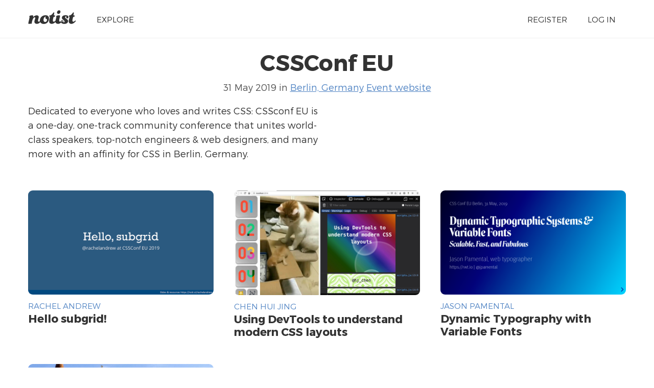

--- FILE ---
content_type: text/html; charset=UTF-8
request_url: https://noti.st/events/nPitqO/cssconf-eu
body_size: 1958
content:
<!doctype html>
<html lang="en">
<head>
    <meta charset="utf-8">
    <link rel="dns-prefetch" href="https://on.notist.cloud">
    <title>    CSSConf EU on Notist
</title>
    <meta name="viewport" content="width=device-width, initial-scale=1, shrink-to-fit=no">
    <link rel="preload" as="font" crossorigin="crossorigin" type="font/woff2" href="https://on.notist.cloud/fonts/TruenoLt.woff2">
    <link rel="preload" as="font" crossorigin="crossorigin" type="font/woff2" href="https://on.notist.cloud/fonts/TruenoBd.woff2">
        <link rel="stylesheet" href="/assets/css/styles-056.css">
    <script src="/assets/js/focus-visible.js" async></script>
    <link rel="shortcut icon" href="https://on.notist.cloud/assets/favicon.ico" type="image/x-icon">
            <link rel="alternate" href="https://noti.st/events/nPitqO/cssconf-eu" hreflang="x-default" />
        <link rel="alternate" href="https://noti.st/events/nPitqO/cssconf-eu" hreflang="en" />
            <link rel="canonical" href="https://noti.st/events/nPitqO">
                <meta name="description" content="Dedicated to everyone who loves and writes CSS: CSSconf EU is a one-day, one-track community conference that unites world-class speakers, top-notch engineers &amp; web designers, and many more with an affinity for CSS in Berlin, Germany.
">
        <meta property="og:url"
          content="https://noti.st/events/nPitqO">
    <meta property="og:type" content="article">
    <meta property="og:title" name="twitter:title" content="CSSConf EU">
            <meta property="og:description" name="twitter:description" content="Dedicated to everyone who loves and writes CSS: CSSconf EU is a one-day, one-track community conference that unites world-class speakers, top-notch engineers &amp; web designers, and many more with an affinity for CSS in Berlin, Germany.
">
                <meta property="og:image" name="twitter:image" content="https://on.notist.cloud/social/events/nPitqO-b69624f51ecf3478.jpg">
        <meta name="twitter:card" content="summary_large_image">
    
    <meta name="twitter:site" content="@benotist">
            <meta name="twitter:creator" content="@rachelandrew">        <meta name="twitter:creator" content="@hj_chen">        <meta name="twitter:creator" content="@jpamental">        <meta name="twitter:creator" content="@regocas">
        <link rel="alternate" type="application/vnd.api+json" href="/events/nPitqO.json">
</head>
<body>
    <div class="full-width bg-white">
    <div class="content-width site-banner ">
        <div class="site-logo">
            <a href="/"><img src="https://on.notist.cloud/assets/svg/notist.svg" alt="Notist"></a>
        </div>
        <nav>
            <ul class="main-nav"><li><a href="/explore">Explore</a></li><li class="push-right"><a href="/register">Register</a></li><li ><a
                                    href="/login">Log&nbsp;in</a></li></ul>
        </nav>
    </div>
</div>

        <div class="full-width bg-white">
        <div class="content-width presentation-header">
            <h1>CSSConf EU</h1>
            <p class="subhead">
                                    31 May 2019
                                in <a href="/places/berlin-germany">Berlin, Germany</a>
                
                
                                    <a href="https://2019.cssconf.eu/" target="_blank" rel="noopener">Event website</a>

                            </p>
                            <div class="event-desc">
                    <p>Dedicated to everyone who loves and writes CSS: CSSconf EU is a one-day, one-track community conference that unites world-class speakers, top-notch engineers &amp; web designers, and many more with an affinity for CSS in Berlin, Germany.</p>

                </div>
            

                                        

        </div>

        <div class="content-width">
            
                <ul class="presentation-listing">
                                            <li>
                            <a href="/rachelandrew/i6gUcF/hello-subgrid">
                                                                    <img src="https://on.notist.cloud/slides/deck2997/large-0.png" alt="Hello subgrid!">
                                                            </a>
                            <div class="header-multi">
                                <h4>
                                    <a href="/rachelandrew">
                                        Rachel Andrew
                                    </a>
                                </h4>
                                <h3><a href="/rachelandrew/i6gUcF/hello-subgrid">Hello subgrid!</a>
                                </h3>
                            </div>
                        </li>
                                            <li>
                            <a href="/huijing/bR0FYb/using-devtools-to-understand-modern-css-layouts">
                                                                    <img src="https://on.notist.cloud/slides/deck3000/large-09b21b91f24261b5.jpg" alt="Using DevTools to understand modern CSS layouts">
                                                            </a>
                            <div class="header-multi">
                                <h4>
                                    <a href="/huijing">
                                        Chen Hui Jing
                                    </a>
                                </h4>
                                <h3><a href="/huijing/bR0FYb/using-devtools-to-understand-modern-css-layouts">Using DevTools to understand modern CSS layouts</a>
                                </h3>
                            </div>
                        </li>
                                            <li>
                            <a href="/jpamental/2gsS6v/dynamic-typography-with-variable-fonts">
                                                                    <img src="https://on.notist.cloud/slides/ext/large-7700bbb1bc05aca1.png" alt="Dynamic Typography with Variable Fonts">
                                                            </a>
                            <div class="header-multi">
                                <h4>
                                    <a href="/jpamental">
                                        Jason Pamental
                                    </a>
                                </h4>
                                <h3><a href="/jpamental/2gsS6v/dynamic-typography-with-variable-fonts">Dynamic Typography with Variable Fonts</a>
                                </h3>
                            </div>
                        </li>
                                            <li>
                            <a href="/rego/te2rk8/improving-website-performance-with-css-containment">
                                                                    <img src="https://on.notist.cloud/slides/deck2998/large-0.jpg" alt="Improving Website Performance with CSS Containment">
                                                            </a>
                            <div class="header-multi">
                                <h4>
                                    <a href="/rego">
                                        Manuel Rego Casasnovas
                                    </a>
                                </h4>
                                <h3><a href="/rego/te2rk8/improving-website-performance-with-css-containment">Improving Website Performance with CSS Containment</a>
                                </h3>
                            </div>
                        </li>
                                    </ul>
                    </div>
            </div>

    	<footer class="main-footer full-width">
	    <div class="content-width r-grid-4">
	        <div class="logo-strap">
	            <a href="/"><img src="https://on.notist.cloud/assets/svg/notist.svg" alt="Notist"></a>
	        </div>
			<ul>
				<li><h3>Important stuff</h3></li>
				<li><a href="/support">Help &amp; support</a></li>
				<li><a href="/legal/terms">Terms of use</a></li>
				<li><a href="/legal/privacy">Privacy policy</a></li>
			</ul>
	       	<ul>
	            <li><h3>And more</h3></li>
	            <li><a href="/pro">Pro accounts</a></li>
	            <li><a href="/teams">Notist for teams</a></li>
                <li><a href="/about/credits">Credits</a></li>
	        </ul>
	        <ul>
	            <li><h3>Elsewhere</h3></li>
	            <li><a href="https://be.noti.st/">Blog</a></li>
                <li><a href="https://twitter.com/benotist">Twitter</a></li>
                <li><a href="https://be.noti.st/newsletter">Newsletter</a></li>
	        </ul>
	    </div>
	</footer>
<script async src="https://www.googletagmanager.com/gtag/js?id=G-9S6ZQ67DTG"></script>
<script>
  window.dataLayer = window.dataLayer || [];
  function gtag(){dataLayer.push(arguments);}
  gtag('js', new Date());
    gtag('config', 'G-9S6ZQ67DTG');
  </script>




</body>
</html>

--- FILE ---
content_type: text/css
request_url: https://noti.st/assets/css/styles-056.css
body_size: 10761
content:
@charset "UTF-8";
@font-face {
  font-family: 'Trueno';
  src: url("https://on.notist.cloud/fonts/TruenoLtIt.eot");
  src: url("https://on.notist.cloud/fonts/TruenoLtIt.eot?#iefix") format("embedded-opentype"), url("https://on.notist.cloud/fonts/TruenoLtIt.woff2") format("woff2"), url("https://on.notist.cloud/fonts/TruenoLtIt.woff") format("woff"), url("https://on.notist.cloud/fonts/TruenoLtIt.ttf") format("truetype");
  font-weight: 300;
  font-style: italic; }

@font-face {
  font-family: 'Trueno';
  src: url("https://on.notist.cloud/fonts/TruenoBd.eot");
  src: url("https://on.notist.cloud/fonts/TruenoBd.eot?#iefix") format("embedded-opentype"), url("https://on.notist.cloud/fonts/TruenoBd.woff2") format("woff2"), url("https://on.notist.cloud/fonts/TruenoBd.woff") format("woff"), url("https://on.notist.cloud/fonts/TruenoBd.ttf") format("truetype");
  font-weight: bold;
  font-style: normal; }

@font-face {
  font-family: 'Trueno';
  src: url("https://on.notist.cloud/fonts/TruenoLt.eot");
  src: url("https://on.notist.cloud/fonts/TruenoLt.eot?#iefix") format("embedded-opentype"), url("https://on.notist.cloud/fonts/TruenoLt.woff2") format("woff2"), url("https://on.notist.cloud/fonts/TruenoLt.woff") format("woff"), url("https://on.notist.cloud/fonts/TruenoLt.ttf") format("truetype");
  font-weight: 300;
  font-style: normal; }

/*
    Original colour was rgb(129,129,129)
    Dropped to gb(83,83,83) to provide better contrast for improved accessibility
*/
/* layout sizing, these relate to desktop width, and are for flexible no media queries layouts in multicol, flex and grid layout. */
/* font scale and mappy breakpoints */
.action-icons {
  list-style: none;
  margin: 0;
  padding: 0;
  display: -webkit-box;
  display: -ms-flexbox;
  display: flex;
  border-radius: 2em;
  background-color: #fafafa;
  padding: 0 7px;
  position: relative; }

.action-icons .action {
  padding: 4px 7px 3px 7px;
  color: #535353;
  display: block;
  line-height: 1;
  text-decoration: none;
  display: -webkit-box;
  display: -ms-flexbox;
  display: flex;
  -webkit-box-align: center;
      -ms-flex-align: center;
          align-items: center; }

.action-icons .action:hover {
  color: #333333; }

.action-icons [role="tooltip"] {
  font-size: 0.71429rem;
  padding: 2px 7px 3px 7px;
  position: absolute;
  right: 0;
  top: 100%;
  z-index: 1001; }

@media all and (min-width: 53.125em) {
  .action-icons [role="tooltip"] {
    right: 100%;
    top: 0; } }

.action-icons .action:focus + [role="tooltip"],
.action-icons .action:hover + [role="tooltip"] {
  display: inline-block; }

.button {
  border: none;
  font-size: 0.8rem;
  border-radius: 2em;
  padding: 7px 1em;
  background-color: #5285c4;
  color: white;
  cursor: pointer;
  font-size: 1rem;
  line-height: 1.6; }

.button.quiet {
  color: #535353;
  background-color: #eeeeee; }

.bg-ltgrey .button.quiet {
  color: white;
  background-color: #535353; }

.button:hover,
.button:active,
.bg-ltgrey .button.quiet:hover,
.bg-ltgrey .button.quiet:active {
  color: white;
  background-color: #233b5d; }

.bg-secondary .button:hover,
.bg-secondary .button:active {
  color: #233b5d;
  background-color: white; }

.buttons {
  text-align: center;
  padding: 2rem 0; }

a.button {
  text-decoration: none;
  font-size: 0.8rem;
  padding: 7px 2em;
  border: 0; }

a.button svg {
  margin-right: 0.2rem;
  vertical-align: sub; }

.button.danger {
  background-color: #c84043; }

.button.compact {
  padding: 3px 1em;
  color: #535353;
  background-color: #eeeeee;
  white-space: nowrap; }

.button.compact:hover {
  color: white;
  background-color: #535353; }

.edit-control {
  border: none;
  background-color: #fafafa;
  border-left: 5px solid #5285c4;
  color: #233b5d;
  cursor: pointer;
  font-size: 0.71429rem;
  text-decoration: none;
  padding: 7px 2em 7px 1em; }

.edit-control:hover, .edit-control:active {
  background-color: #eeeeee; }

.edit-controls {
  text-align: center;
  padding: 0 0 10px 0;
  display: -webkit-box;
  display: -ms-flexbox;
  display: flex;
  -webkit-box-pack: end;
      -ms-flex-pack: end;
          justify-content: flex-end; }

.edit-control svg {
  margin-right: 0.2rem;
  margin-bottom: 0.2rem;
  vertical-align: middle; }

.more-action {
  display: -webkit-box;
  display: -ms-flexbox;
  display: flex;
  -webkit-box-align: middle;
      -ms-flex-align: middle;
          align-items: middle;
  -webkit-box-pack: center;
      -ms-flex-pack: center;
          justify-content: center;
  margin: 10px 0 20px 0; }

.sticky-save-bar {
  position: -webkit-sticky;
  position: sticky;
  bottom: 0;
  padding: 20px;
  background-color: rgba(255, 255, 255, 0.9);
  border-top: 1px solid #fafafa; }

.form-info {
  background-color: rgba(163, 187, 220, 0.5);
  color: #5285c4;
  font-weight: bold;
  font-size: 0.85714rem;
  padding: 10px;
  margin: 0 0 20px 0; }

.form-info p {
  margin: 0;
  padding: 0; }

.form-success {
  background-color: #e2f3e3;
  color: #409643;
  font-weight: bold;
  font-size: 0.85714rem;
  padding: 10px;
  margin: 0 0 20px 0;
  text-align: center; }

.form-success p {
  margin: 0;
  padding: 0; }

.form-error {
  background-color: #f6dedf;
  color: #c84043;
  font-weight: bold;
  font-size: 0.85714rem;
  padding: 10px;
  margin: 0 0 20px 0;
  text-align: center; }

.form-error p {
  margin: 0;
  padding: 0; }

.form-dark {
  background-color: #233b5d;
  padding: 1rem;
  border-radius: 3px;
  margin: 0 auto;
  max-width: 550px; }

.input-filter {
  display: -webkit-box;
  display: -ms-flexbox;
  display: flex;
  -webkit-box-align: center;
      -ms-flex-align: center;
          align-items: center; }

.input-filter .button {
  padding-top: 3px;
  padding-bottom: 3px;
  padding-left: 0.8em; }

.form-inline-filter {
  margin: 0 auto; }

.form-inline .input-trio .button {
  border-top-left-radius: 0;
  border-bottom-left-radius: 0;
  border-left: 0;
  font-size: 0.94rem; }

.form-inline .input-trio label {
  width: auto; }

.form-inline .input-trio input[type="text"],
.form-inline .input-trio input[type="url"],
.form-inline .input-trio input[type="email"] {
  border-right: 0;
  border-top-right-radius: 0;
  border-bottom-right-radius: 0; }

.form-stacked {
  max-width: 550px; }

.form-stacked.form-stacked-wide {
  max-width: 750px; }

.form-stacked.centred {
  margin: 0 auto; }

fieldset {
  border: 0;
  margin: 0;
  padding: 0; }

input[type="text"],
input[type="email"],
input[type="url"],
input[type="number"],
textarea,
select {
  background-color: white;
  color: #333333;
  border-radius: 3px;
  font-size: 0.8rem;
  border: 1px solid #e2e2e2;
  padding: 7px;
  margin: 0;
  line-height: normal;
  -webkit-box-shadow: 0px 1px 1px rgba(0, 0, 0, 0.05) inset;
          box-shadow: 0px 1px 1px rgba(0, 0, 0, 0.05) inset;
  width: 100%; }

.flatpickr-calendar input {
  -webkit-box-shadow: none;
          box-shadow: none; }

[role="tooltip"] {
  display: none;
  font-size: 0.71429rem;
  color: #535353;
  right: 44px;
  font-style: italic; }

input:focus + [role="tooltip"] {
  display: -webkit-box;
  display: -ms-flexbox;
  display: flex;
  position: absolute;
  top: 100%; }

label {
  font-weight: 500;
  padding: 0 0 .4rem 0;
  margin-left: 4px;
  font-size: 0.8rem;
  display: -webkit-box;
  display: -ms-flexbox;
  display: flex;
  -webkit-box-align: center;
      -ms-flex-align: center;
          align-items: center;
  width: 100%; }

label .req {
  margin-left: auto;
  margin-right: 0.4em;
  font-size: 0.85714rem;
  font-style: italic;
  color: #535353;
  font-size: 0.8rem; }

label .req.with-trigger {
  margin-right: 3.4em; }

.checkbox-pair {
  display: -webkit-box;
  display: -ms-flexbox;
  display: flex;
  -webkit-box-align: center;
      -ms-flex-align: center;
          align-items: center;
  margin: 0 0 20px 0; }

.checkbox-pair label {
  padding-bottom: 0; }

.danger-zone {
  background-color: #eeeeee;
  border-top: 4px solid #c84043;
  padding: 20px;
  margin-bottom: 20px;
  display: -webkit-box;
  display: -ms-flexbox;
  display: flex; }

.danger-zone h3,
.danger-zone h4,
.danger-zone.with-confirm .desc {
  color: #c84043;
  font-size: 1rem;
  line-height: 1.6;
  -webkit-box-flex: 1;
      -ms-flex-positive: 1;
          flex-grow: 1; }

.danger-zone.with-confirm .action,
.danger-zone .button {
  -webkit-box-pack: end;
      -ms-flex-pack: end;
          justify-content: flex-end;
  font-size: 0.85714rem; }

.danger-zone.with-confirm label {
  margin: 0; }

.danger-zone.with-confirm input {
  margin-left: 0;
  margin-right: 10px; }

/*
 * The MIT License
 * Copyright (c) 2012 Matias Meno <m@tias.me>
 */
@-webkit-keyframes passing-through {
  0% {
    opacity: 0;
    -webkit-transform: translateY(40px);
    transform: translateY(40px); }
  30%, 70% {
    opacity: 1;
    -webkit-transform: translateY(0px);
    transform: translateY(0px); }
  100% {
    opacity: 0;
    -webkit-transform: translateY(-40px);
    transform: translateY(-40px); } }

@keyframes passing-through {
  0% {
    opacity: 0;
    -webkit-transform: translateY(40px);
    transform: translateY(40px); }
  30%, 70% {
    opacity: 1;
    -webkit-transform: translateY(0px);
    transform: translateY(0px); }
  100% {
    opacity: 0;
    -webkit-transform: translateY(-40px);
    transform: translateY(-40px); } }

@-webkit-keyframes slide-in {
  0% {
    opacity: 0;
    -webkit-transform: translateY(40px);
    transform: translateY(40px); }
  30% {
    opacity: 1;
    -webkit-transform: translateY(0px);
    transform: translateY(0px); } }

@keyframes slide-in {
  0% {
    opacity: 0;
    -webkit-transform: translateY(40px);
    transform: translateY(40px); }
  30% {
    opacity: 1;
    -webkit-transform: translateY(0px);
    transform: translateY(0px); } }

@-webkit-keyframes pulse {
  0% {
    -webkit-transform: scale(1);
    transform: scale(1); }
  10% {
    -webkit-transform: scale(1.1);
    transform: scale(1.1); }
  20% {
    -webkit-transform: scale(1);
    transform: scale(1); } }

@keyframes pulse {
  0% {
    -webkit-transform: scale(1);
    transform: scale(1); }
  10% {
    -webkit-transform: scale(1.1);
    transform: scale(1.1); }
  20% {
    -webkit-transform: scale(1);
    transform: scale(1); } }

.dropzone, .dropzone * {
  -webkit-box-sizing: border-box;
          box-sizing: border-box; }

.dropzone {
  min-height: 150px;
  border: 2px solid rgba(0, 0, 0, 0.3);
  background: white;
  padding: 20px 20px; }

.dropzone.dz-clickable {
  cursor: pointer; }

.dropzone.dz-clickable * {
  cursor: default; }

.dropzone.dz-clickable .dz-message, .dropzone.dz-clickable .dz-message * {
  cursor: pointer; }

.dropzone.dz-started .dz-message {
  display: none; }

.dropzone.dz-drag-hover {
  border-style: solid; }

.dropzone.dz-drag-hover .dz-message {
  opacity: 0.5; }

.dropzone .dz-message {
  text-align: center;
  margin: 2em 0; }

.dropzone .dz-preview {
  position: relative;
  display: inline-block;
  vertical-align: top;
  margin: 16px;
  min-height: 100px; }

.dropzone .dz-preview:hover {
  z-index: 1000; }

.dropzone .dz-preview:hover .dz-details {
  opacity: 1; }

.dropzone .dz-preview.dz-file-preview .dz-image {
  border-radius: 20px;
  background: #999;
  background: -webkit-gradient(linear, left top, left bottom, from(#eee), to(#ddd));
  background: linear-gradient(to bottom, #eee, #ddd); }

.dropzone .dz-preview.dz-file-preview .dz-details {
  opacity: 1; }

.dropzone .dz-preview.dz-image-preview {
  background: white; }

.dropzone .dz-preview.dz-image-preview .dz-details {
  -webkit-transition: opacity 0.2s linear;
  transition: opacity 0.2s linear; }

.dropzone .dz-preview .dz-remove {
  font-size: 14px;
  text-align: center;
  display: block;
  cursor: pointer;
  border: none; }

.dropzone .dz-preview .dz-remove:hover {
  text-decoration: underline; }

.dropzone .dz-preview:hover .dz-details {
  opacity: 1; }

.dropzone .dz-preview .dz-details {
  z-index: 20;
  position: absolute;
  top: 0;
  left: 0;
  opacity: 0;
  font-size: 13px;
  min-width: 100%;
  max-width: 100%;
  padding: 2em 1em;
  text-align: center;
  color: rgba(0, 0, 0, 0.9);
  line-height: 150%; }

.dropzone .dz-preview .dz-details .dz-size {
  margin-bottom: 1em;
  font-size: 16px; }

.dropzone .dz-preview .dz-details .dz-filename {
  white-space: nowrap; }

.dropzone .dz-preview .dz-details .dz-filename:hover span {
  border: 1px solid rgba(200, 200, 200, 0.8);
  background-color: rgba(255, 255, 255, 0.8); }

.dropzone .dz-preview .dz-details .dz-filename:not(:hover) {
  overflow: hidden;
  text-overflow: ellipsis; }

.dropzone .dz-preview .dz-details .dz-filename:not(:hover) span {
  border: 1px solid transparent; }

.dropzone .dz-preview .dz-details .dz-filename span, .dropzone .dz-preview .dz-details .dz-size span {
  background-color: rgba(255, 255, 255, 0.4);
  padding: 0 0.4em;
  border-radius: 3px; }

.dropzone .dz-preview:hover .dz-image img {
  -webkit-transform: scale(1.05, 1.05);
  transform: scale(1.05, 1.05);
  -webkit-filter: blur(8px);
  filter: blur(8px); }

.dropzone .dz-preview .dz-image {
  border-radius: 20px;
  overflow: hidden;
  width: 120px;
  height: 120px;
  position: relative;
  display: block;
  z-index: 10; }

.dropzone .dz-preview .dz-image img {
  display: block; }

.dropzone .dz-preview.dz-success .dz-success-mark {
  -webkit-animation: passing-through 3s cubic-bezier(0.77, 0, 0.175, 1);
  animation: passing-through 3s cubic-bezier(0.77, 0, 0.175, 1); }

.dropzone .dz-preview.dz-error .dz-error-mark {
  opacity: 1;
  -webkit-animation: slide-in 3s cubic-bezier(0.77, 0, 0.175, 1);
  animation: slide-in 3s cubic-bezier(0.77, 0, 0.175, 1); }

.dropzone .dz-preview .dz-success-mark, .dropzone .dz-preview .dz-error-mark {
  pointer-events: none;
  opacity: 0;
  z-index: 500;
  position: absolute;
  display: block;
  top: 50%;
  left: 50%;
  margin-left: -27px;
  margin-top: -27px; }

.dropzone .dz-preview .dz-success-mark svg, .dropzone .dz-preview .dz-error-mark svg {
  display: block;
  width: 54px;
  height: 54px; }

.dropzone .dz-preview.dz-processing .dz-progress {
  opacity: 1;
  -webkit-transition: all 0.2s linear;
  transition: all 0.2s linear; }

.dropzone .dz-preview.dz-complete .dz-progress {
  opacity: 0;
  -webkit-transition: opacity 0.4s ease-in;
  transition: opacity 0.4s ease-in; }

.dropzone .dz-preview:not(.dz-processing) .dz-progress {
  -webkit-animation: pulse 6s ease infinite;
  animation: pulse 6s ease infinite; }

.dropzone .dz-preview .dz-progress {
  opacity: 1;
  z-index: 1000;
  pointer-events: none;
  position: absolute;
  height: 16px;
  left: 50%;
  top: 50%;
  margin-top: -8px;
  width: 80px;
  margin-left: -40px;
  background: rgba(255, 255, 255, 0.9);
  -webkit-transform: scale(1);
  border-radius: 8px;
  overflow: hidden; }

.dropzone .dz-preview .dz-progress .dz-upload {
  background: #333;
  background: -webkit-gradient(linear, left top, left bottom, from(#666), to(#444));
  background: linear-gradient(to bottom, #666, #444);
  position: absolute;
  top: 0;
  left: 0;
  bottom: 0;
  width: 0;
  -webkit-transition: width 300ms ease-in-out;
  transition: width 300ms ease-in-out; }

.dropzone .dz-preview.dz-error .dz-error-message {
  display: block; }

.dropzone .dz-preview.dz-error:hover .dz-error-message {
  opacity: 1;
  pointer-events: auto; }

.dropzone .dz-preview .dz-error-message {
  pointer-events: none;
  z-index: 1000;
  position: absolute;
  display: block;
  display: none;
  opacity: 0;
  -webkit-transition: opacity 0.3s ease;
  transition: opacity 0.3s ease;
  border-radius: 8px;
  font-size: 13px;
  top: 130px;
  left: -10px;
  width: 140px;
  background: #be2626;
  background: -webkit-gradient(linear, left top, left bottom, from(#be2626), to(#a92222));
  background: linear-gradient(to bottom, #be2626, #a92222);
  padding: 0.5em 1.2em;
  color: white; }

.dropzone .dz-preview .dz-error-message:after {
  content: '';
  position: absolute;
  top: -6px;
  left: 64px;
  width: 0;
  height: 0;
  border-left: 6px solid transparent;
  border-right: 6px solid transparent;
  border-bottom: 6px solid #be2626; }

.dropzone {
  padding: 20px;
  border: none;
  background-color: #fafafa;
  position: relative;
  min-height: 100px; }

.bg-ltgrey .dropzone {
  background-color: white;
  border: 1px solid #eeeeee; }

.dropzone-bg {
  color: #eeeeee;
  display: -webkit-box;
  display: -ms-flexbox;
  display: flex;
  -ms-flex-pack: distribute;
      justify-content: space-around; }

.dz-started .dropzone-bg {
  display: none; }

.dropzone .dz-message {
  padding: 80px 0 0.5rem 0;
  min-height: 100px;
  background-image: url(/assets/svg/file-upload.svg);
  background-repeat: no-repeat;
  background-position: 50% top;
  background-size: 70px;
  margin: 0; }

.dual-dropzones {
  display: -webkit-box;
  display: -ms-flexbox;
  display: flex;
  -webkit-box-pack: justify;
      -ms-flex-pack: justify;
          justify-content: space-between;
  margin-bottom: 20px; }

.dual-dropzones .dropzone {
  width: calc(50% - 10px); }

.dz-message {
  font-size: 0.85714rem; }

.dropzone.compact {
  min-height: 25px;
  border: 1px solid #eeeeee;
  width: 100%; }

.dropzone.compact .dz-message {
  padding: 10px 0 10px 40px;
  min-height: 20px;
  background-image: url(/assets/svg/file-upload.svg);
  background-repeat: no-repeat;
  background-position: left top;
  background-size: 30px;
  margin: 0;
  text-align: left; }

.input-pair {
  display: -webkit-box;
  display: -ms-flexbox;
  display: flex;
  -webkit-box-align: center;
      -ms-flex-align: center;
          align-items: center;
  -ms-flex-wrap: wrap;
      flex-wrap: wrap;
  margin: 0 0 20px 0;
  position: relative; }

.input-pair label {
  white-space: nowrap;
  padding: 0; }

.inline-help {
  margin-left: auto;
  font-size: 0.85714rem;
  color: #535353;
  font-size: 0.8rem; }

.form-stacked .input-pair {
  -webkit-box-orient: vertical;
  -webkit-box-direction: normal;
      -ms-flex-direction: column;
          flex-direction: column;
  -webkit-box-align: start;
      -ms-flex-align: start;
          align-items: flex-start; }

.triggered-input {
  display: -webkit-box;
  display: -ms-flexbox;
  display: flex;
  width: 100%; }

.triggered-input .trigger {
  margin-left: 8px;
  cursor: pointer;
  border: 0;
  padding: 0 2px;
  background: transparent; }

.triggered-input .trigger svg {
  color: #535353; }

.input-trio {
  display: -webkit-box;
  display: -ms-flexbox;
  display: flex;
  -webkit-box-align: center;
      -ms-flex-align: center;
          align-items: center; }

.input-trio label {
  white-space: nowrap;
  margin-right: 20px;
  padding: 0; }

.input-trio .button {
  border-top-left-radius: 0;
  border-bottom-left-radius: 0;
  border-left: 0;
  padding-top: 3px;
  padding-bottom: 3px;
  padding-left: 0.8em; }

.input-trio input[type="text"] {
  border-right: 0;
  border-top-right-radius: 0;
  border-bottom-right-radius: 0; }

.radio-pair {
  display: -webkit-box;
  display: -ms-flexbox;
  display: flex;
  -webkit-box-align: center;
      -ms-flex-align: center;
          align-items: center;
  margin: 0 0 0.5rem 0; }

.radio-pair label {
  padding-bottom: 0; }

.radio-set {
  border: 0;
  padding: 0;
  margin: 0 0 20px 0; }

.radio-set-legend {
  margin: 0 0 10px 0; }

.tabbed [role="tablist"] {
  padding: 0; }

.tabbed [role="tablist"] li,
.tabbed [role="tablist"] a {
  display: inline-block; }

.tabbed [role="tablist"] a {
  text-decoration: none;
  padding: 10px 20px;
  font-size: 0.85714rem; }

.tabbed [role="tablist"] [aria-selected] {
  border: 1px solid #e2e2e2;
  background: #fff;
  border-bottom: 0;
  position: relative;
  top: 2px; }

.tabbed [role="tabpanel"] {
  border: 1px solid #e2e2e2;
  padding: 20px;
  border-bottom-left-radius: 3px;
  border-bottom-right-radius: 3px;
  -webkit-box-shadow: 0px 1px 1px rgba(0, 0, 0, 0.05);
          box-shadow: 0px 1px 1px rgba(0, 0, 0, 0.05);
  margin-top: 1px; }

.tabbed.compact [role="tablist"] a {
  padding: 5px 20px; }

.tabbed.compact [role="tabpanel"] {
  padding: 10px 10px 0 10px; }

@media (max-width: 550px) {
  .tabbed [role="tablist"] li,
  .tabbed [role="tablist"] a {
    display: block;
    position: static; }
  .tabbed [role="tablist"] a {
    border-top: 1px solid #e2e2e2 !important; }
  [role="tablist"] li + li a {
    border-top: 0 !important; }
  .tabbed [role="tablist"] [aria-selected] {
    position: static; }
  .tabbed [role="tablist"] [aria-selected]::after {
    content: '\0020⬅'; }
  .tabbed [role="tabpanel"] {
    border-top: 0; } }

.account-body {
  padding: 40px 10em 40px 0; }

.slide-edit {
  display: -webkit-box;
  display: -ms-flexbox;
  display: flex;
  -ms-flex-wrap: wrap;
      flex-wrap: wrap;
  margin: 0 -20px 0 -20px; }
  .slide-edit > * {
    -webkit-box-flex: 1;
        -ms-flex: 1 1 360px;
            flex: 1 1 360px;
    margin: 0 20px 20px 20px; }

.slide-edit .content {
  -webkit-box-flex: 2;
      -ms-flex-positive: 2;
          flex-grow: 2; }

.slide-edit .media {
  display: -webkit-box;
  display: -ms-flexbox;
  display: flex;
  -webkit-box-orient: vertical;
  -webkit-box-direction: normal;
      -ms-flex-direction: column;
          flex-direction: column; }

.slide-edit .media .wrap {
  position: relative; }

.slide-edit .media img {
  border: 1px solid #fafafa;
  display: block; }

.slide-edit .actions {
  list-style: none;
  margin: 0;
  padding: 0;
  -ms-flex-item-align: end;
      align-self: flex-end; }

.slide-edit .actions li {
  display: inline; }

.slide-edit .actions a {
  text-decoration: none; }

.edit-heading {
  color: #5285c4;
  text-transform: uppercase;
  font-weight: normal;
  margin: 0;
  padding: 0;
  font-size: 0.85714rem; }

.slide-edit .slide-hidden img {
  opacity: 0.3; }

.slide-pending-replacement {
  position: absolute;
  top: 0;
  right: 0;
  bottom: 0;
  left: 0;
  background-color: rgba(0, 0, 0, 0.9);
  background: linear-gradient(135deg, rgba(12, 35, 76, 0.8) 0%, rgba(59, 63, 98, 0.8) 100%);
  color: white;
  display: -webkit-box;
  display: -ms-flexbox;
  display: flex;
  -webkit-box-align: center;
      -ms-flex-align: center;
          align-items: center;
  -webkit-box-pack: center;
      -ms-flex-pack: center;
          justify-content: center; }

.headshot-edit {
  display: -webkit-box;
  display: -ms-flexbox;
  display: flex;
  -ms-flex-wrap: wrap;
      flex-wrap: wrap;
  margin: 0 -40px 0 -40px;
  min-height: 300px; }
  .headshot-edit > * {
    -webkit-box-flex: 1;
        -ms-flex: 1 1 250px;
            flex: 1 1 250px;
    margin: 0 40px 40px 40px; }

.headshot-edit .content {
  -webkit-box-flex: 3;
      -ms-flex-positive: 3;
          flex-grow: 3; }

.headshot-edit .media {
  display: -webkit-box;
  display: -ms-flexbox;
  display: flex;
  -webkit-box-orient: vertical;
  -webkit-box-direction: normal;
      -ms-flex-direction: column;
          flex-direction: column; }

.headshot-edit .media img {
  -ms-flex-item-align: start;
      align-self: flex-start; }

.headshot-edit .actions {
  list-style: none;
  margin: 0;
  padding: 0;
  -ms-flex-item-align: end;
      align-self: flex-end; }

.headshot-edit .actions li {
  display: inline; }

.headshot-edit .actions a {
  text-decoration: none; }

.headshot-edit .image-placeholder {
  display: -webkit-box;
  display: -ms-flexbox;
  display: flex;
  -webkit-box-align: center;
      -ms-flex-align: center;
          align-items: center;
  -webkit-box-pack: center;
      -ms-flex-pack: center;
          justify-content: center;
  background-color: #fafafa;
  color: #535353;
  width: 100%;
  height: 100%;
  font-size: 0.8rem;
  text-transform: uppercase; }

.headshot-edit .image-placeholder div {
  display: -webkit-box;
  display: -ms-flexbox;
  display: flex;
  -webkit-box-orient: vertical;
  -webkit-box-direction: normal;
      -ms-flex-direction: column;
          flex-direction: column;
  -webkit-box-align: center;
      -ms-flex-align: center;
          align-items: center; }

.headshot-edit .image-placeholder .icon {
  color: #eeeeee;
  display: block; }

.resource-edit,
.resource-edit .edit-controls {
  list-style: none;
  margin: 0;
  padding: 0;
  margin-bottom: 20px; }

.resource-edit > li,
.gu-mirror {
  background-color: #fafafa;
  border-left: 5px solid #5285c4;
  padding: 0 0 10px 30px;
  margin-bottom: 2px; }

.resource-edit .edit-control {
  border: 0;
  background-color: transparent;
  padding-right: 10px; }

.resource-edit .edit-control:hover {
  background-color: #eeeeee; }

.resource-edit-header {
  display: -webkit-box;
  display: -ms-flexbox;
  display: flex;
  -webkit-box-pack: justify;
      -ms-flex-pack: justify;
          justify-content: space-between;
  padding-top: 10px; }

.resource-edit-header h4,
.resource-edit-header h5 {
  margin-bottom: 0;
  padding-bottom: 0;
  font-size: 0.85714rem; }

.resource-edit-header .url {
  color: #535353;
  font-size: 0.71429rem;
  display: block; }

.resource-edit-desc {
  font-size: 0.85714rem;
  padding-right: 10px; }

.resource-edit-desc p {
  padding-bottom: 0; }

li.dragon-inactive {
  border-left: 5px solid #eeeeee;
  color: #535353; }

.handle {
  cursor: ns-resize;
  vertical-align: text-top;
  display: inline-block;
  margin-left: -23px;
  margin-right: 3px;
  color: rgba(35, 59, 93, 0.5); }

.handle:hover {
  color: #333333; }

.gu-mirror {
  position: fixed !important;
  margin: 0 !important;
  z-index: 9999 !important;
  opacity: 0.8;
  -ms-filter: "progid:DXImageTransform.Microsoft.Alpha(Opacity=80)";
  filter: alpha(opacity=80);
  cursor: -webkit-grabbing;
  list-style: none; }

.gu-mirror .edit-controls {
  display: none; }

.gu-hide {
  display: none !important; }

.gu-unselectable {
  -webkit-user-select: none !important;
  -moz-user-select: none !important;
  -ms-user-select: none !important;
  user-select: none !important; }

.gu-transit {
  opacity: 0.2;
  -ms-filter: "progid:DXImageTransform.Microsoft.Alpha(Opacity=20)";
  filter: alpha(opacity=20);
  list-style: none; }

.tweet-edit li {
  display: -webkit-box;
  display: -ms-flexbox;
  display: flex;
  -webkit-box-align: start;
      -ms-flex-align: start;
          align-items: start;
  padding-bottom: 0; }

.resource-edit-tweet {
  -webkit-box-flex: 1;
      -ms-flex-positive: 1;
          flex-grow: 1;
  padding-left: 10px; }

.tweet-edit .handle {
  margin-top: 8px;
  margin-left: -20px; }

.tweet-edit .edit-controls {
  margin: 10px; }

.site-banner {
  display: -webkit-box;
  display: -ms-flexbox;
  display: flex;
  -webkit-box-align: center;
      -ms-flex-align: center;
          align-items: center; }

.site-logo {
  -webkit-box-flex: 0;
      -ms-flex: 0 0 auto;
          flex: 0 0 auto;
  margin-right: 0; }

.site-logo img {
  max-width: 80%; }

@media all and (min-width: 28.125em) {
  .site-logo {
    margin-right: 20px; }
  .site-logo img {
    max-width: 100%; } }

.site-banner nav {
  -webkit-box-flex: 1;
      -ms-flex: 1 1 auto;
          flex: 1 1 auto; }

.site-banner .main-nav {
  list-style: none;
  margin: 0;
  padding: 0;
  display: -webkit-box;
  display: -ms-flexbox;
  display: flex;
  -webkit-box-align: center;
      -ms-flex-align: center;
          align-items: center; }

.site-banner .main-nav li {
  margin: 0 10px; }

.site-banner .main-nav li.push-right {
  margin-left: auto;
  margin-right: 0; }

@media all and (min-width: 28.125em) {
  .site-banner .main-nav li {
    margin: 0 20px; }
  .site-banner .main-nav li.push-right {
    margin-right: 20px; } }

.site-banner a {
  text-decoration: none;
  color: #333333;
  text-transform: uppercase;
  font-size: 0.85714rem;
  font-weight: 300; }

.site-banner a:hover {
  color: #5285c4; }

.site-banner button {
  border: 0;
  margin: 0;
  padding: 0; }

.site-banner .avatar {
  width: 36px;
  border-radius: 2em; }

.site-banner .profile-menu {
  position: relative; }

.site-banner .profile-menu ul {
  display: none; }

.site-banner .profile-menu.open ul,
.site-banner .profile-menu.hover ul {
  display: block; }

.site-banner ul[role=menu] {
  list-style: none;
  color: #535353;
  font-size: .8rem;
  background-color: #fff;
  min-width: 200px;
  -webkit-box-shadow: 0 0 1px 1px rgba(0, 0, 0, 0.02);
          box-shadow: 0 0 1px 1px rgba(0, 0, 0, 0.02);
  margin: 0;
  padding: 0;
  border: 1px solid #fafafa;
  position: absolute;
  right: -20px;
  margin: 5px 0 0 0;
  z-index: 999999; }

.site-banner ul[role=menu] .divider-before {
  border-top: 1px solid #fafafa; }

.site-banner ul[role=menu] a {
  text-transform: none;
  font-size: .8rem;
  display: block;
  padding: 10px;
  margin: 0; }

.site-banner ul[role=menu] a:hover {
  background-color: #eeeeee; }

.site-banner ul[role=menu] li {
  margin: 0; }

.site-banner ul[role=menu] li:first-child {
  margin: 10px; }

.person-badge .avatar {
  width: 55px;
  margin: 20px;
  -ms-flex-item-align: start;
      align-self: flex-start;
  border-radius: 2em; }

.person-badge {
  display: -webkit-box;
  display: -ms-flexbox;
  display: flex;
  -webkit-box-align: center;
      -ms-flex-align: center;
          align-items: center;
  font-size: 0.85714rem;
  color: #535353; }

.person-badge .fullname {
  text-transform: uppercase;
  font-weight: 600;
  color: #333333;
  text-decoration: none; }

.person-badge .fullname:hover {
  text-decoration: underline;
  color: #5285c4; }

.person-badge .teams {
  list-style: none;
  margin: 0;
  padding: 0; }

.person-badge .teams li {
  display: inline-block; }

.person-badge .teams li:after {
  content: ', '; }

.person-badge .teams li:last-child:after {
  content: ''; }

.main-footer {
  padding: 3rem 0; }

.main-footer ul {
  list-style: none;
  margin: 0;
  padding: 0; }

.main-footer h3 {
  padding: 0;
  text-transform: uppercase;
  font-size: 1rem;
  line-height: 1.6; }

.messages {
  text-align: center;
  display: -webkit-box;
  display: -ms-flexbox;
  display: flex;
  min-height: 40px;
  -webkit-box-pack: end;
      -ms-flex-pack: end;
          justify-content: flex-end; }

.messages p {
  margin: 0;
  padding: .5rem 0;
  -webkit-box-flex: 1;
      -ms-flex-positive: 1;
          flex-grow: 1; }

.message-with-button p {
  margin: 0 0 0 10%; }

.message-error {
  background-color: #c84043;
  color: white;
  border-top: 1px solid #c84043; }

.message-draft {
  background-color: #582448;
  color: white;
  border-top: 0; }

.message-info {
  background-color: #eeeeee;
  color: #535353;
  border-top: 0; }

.messages .button {
  background-color: #6a425c;
  display: -webkit-box;
  display: -ms-flexbox;
  display: flex;
  -webkit-box-align: center;
      -ms-flex-align: center;
          align-items: center;
  border-radius: 0;
  line-height: 1;
  padding: 0 1rem;
  font-size: 0.8rem; }

.messages .button:hover {
  background-color: #333333;
  color: white; }

.message-info .button {
  background-color: #535353;
  color: white; }

.message-info .button:hover {
  background-color: #333333;
  color: white; }

table {
  border-collapse: collapse;
  width: 100%;
  margin-bottom: 40px; }

table th {
  color: #333333;
  font-weight: bold;
  text-align: left; }

th, td {
  border-bottom: 1px solid #fafafa;
  vertical-align: top; }

table a:link,
table a:visited {
  text-decoration: none; }

@media all and (min-width: 28.125em) {
  table .date,
  table .event {
    white-space: nowrap; }
  table .event {
    padding-right: 10px; }
  table .cta-button {
    text-align: right; } }

svg.icon {
  fill: currentColor; }

.in-page-nav {
  display: -webkit-box;
  display: -ms-flexbox;
  display: flex;
  -webkit-box-align: center;
      -ms-flex-align: center;
          align-items: center; }

.in-page-nav nav {
  -webkit-box-flex: 1;
      -ms-flex: 1 1 auto;
          flex: 1 1 auto; }

.in-page-nav .sub-nav {
  list-style: none;
  margin: 0;
  padding: 0;
  display: -webkit-box;
  display: -ms-flexbox;
  display: flex;
  -webkit-box-align: center;
      -ms-flex-align: center;
          align-items: center;
  -webkit-box-pack: center;
      -ms-flex-pack: center;
          justify-content: center;
  -ms-flex-wrap: wrap;
      flex-wrap: wrap; }

.in-page-nav .sub-nav li {
  margin: 0 20px; }

.in-page-nav a {
  text-decoration: none;
  color: #535353;
  text-transform: uppercase;
  font-size: 0.85714rem;
  font-weight: 300; }

.in-page-nav a:hover {
  color: #5285c4; }

.account-navigation {
  background-color: #5285c4;
  color: #fff;
  padding: 40px 20px; }

.account-navigation ul {
  list-style: none;
  margin: 0;
  padding: 0;
  text-align: right; }

.account-navigation li {
  margin-bottom: 20px;
  font-size: 0.85714rem; }

.account-navigation a:link,
.account-navigation a:visited {
  color: #fff;
  text-transform: uppercase;
  text-decoration: none; }

.account-navigation a:hover::before,
.account-navigation a.selected:link::before,
.account-navigation a.selected:visited::before {
  content: "> "; }

.account-navigation a:focus {
  -webkit-box-shadow: 0 0 0 4px white;
          box-shadow: 0 0 0 4px white; }

.subnav-banner {
  display: -webkit-box;
  display: -ms-flexbox;
  display: flex;
  -webkit-box-align: center;
      -ms-flex-align: center;
          align-items: center;
  -webkit-box-pack: center;
      -ms-flex-pack: center;
          justify-content: center; }

.content-width.subnav-banner {
  padding-top: 0;
  padding-bottom: 0; }

.subnav-banner .sub-nav {
  list-style: none;
  margin: 0;
  padding: 0;
  display: -webkit-box;
  display: -ms-flexbox;
  display: flex; }

.subnav-banner .sub-nav li {
  margin: 0; }

.subnav-banner a {
  text-decoration: none;
  color: #333333;
  font-size: 0.85714rem;
  font-weight: 300; }

.subnav-banner a.selected {
  background-color: rgba(35, 59, 93, 0.5); }

.subnav-banner a {
  display: -webkit-box;
  display: -ms-flexbox;
  display: flex;
  -webkit-box-align: center;
      -ms-flex-align: center;
          align-items: center;
  border-radius: 0;
  line-height: 1;
  padding: 20px 20px;
  font-size: 0.8rem; }

.subnav-banner a:hover {
  background-color: #233b5d;
  color: white; }

.content-width {
  margin: 0 auto;
  max-width: 1210px;
  padding: 20px; }

.f-height {
  min-height: 400px;
  display: -webkit-box;
  display: -ms-flexbox;
  display: flex;
  -webkit-box-orient: vertical;
  -webkit-box-direction: normal;
      -ms-flex-direction: column;
          flex-direction: column;
  -webkit-box-pack: center;
      -ms-flex-pack: center;
          justify-content: center; }

@media all and (min-width: 53.125em) {
  .f-height .content-width {
    padding: 80px; }
  .breathe {
    padding: 40px 20px; }
  .breathe-deeper {
    padding: 80px 20px; } }

.bg-primary a:link,
.bg-primary a:visited,
.bg-secondary a:link,
.bg-secondary a:visited {
  color: #fff; }

.resource-list.content-list {
  padding-top: 0; }

.resource-list h3 {
  font-family: "Trueno", sans-serif;
  font-weight: 600;
  font-size: 1rem;
  line-height: 1.6;
  padding-bottom: 0; }

.resource-list.event-list h3 a {
  text-decoration: underline; }

.embed-list {
  list-style: none;
  margin: 0;
  padding: 0; }

.embed-list .embed-link a {
  text-decoration: none;
  text-transform: uppercase;
  font-size: 0.85714rem; }

.embed-list h3 {
  padding: .2rem 0 .4rem 0;
  font-size: 1rem;
  line-height: 1.6; }

.embed-list p {
  font-size: 0.85714rem; }

.embed-list.tweet-list li {
  -webkit-column-break-inside: avoid;
          break-inside: avoid;
  margin-top: -8px;
  margin-bottom: 20px; }

.listing-gallery {
  list-style: none;
  margin: 0;
  padding: 0; }

.listing-gallery img {
  border-radius: 0.5em;
  display: block; }

.embed-container {
  position: relative;
  overflow: hidden;
  padding-top: 56.25%; }

.embed-item {
  position: absolute;
  top: 0;
  left: 0;
  width: 100%;
  height: 100%;
  border: 0; }

.video-presentation {
  -webkit-box-align: center;
      -ms-flex-align: center;
          align-items: center;
  padding-bottom: 20px; }

.about-panel {
  -webkit-column-gap: 20px;
          column-gap: 20px;
  -webkit-column-width: 530px;
          column-width: 530px; }

.post {
  margin: 0 auto;
  max-width: 90vw;
  padding: 20px; }

.quotable {
  font-weight: bold; }

.post .embed {
  position: relative;
  overflow: hidden;
  padding-top: 56.25%; }

.post .embed iframe {
  position: absolute;
  top: 0;
  left: 0;
  width: 100%;
  height: 100%;
  border: 0; }

@media all and (min-width: 53.125em) {
  .post {
    display: grid;
    grid-gap: 20px;
    grid-template-columns: 1fr 10em minmax(300px, 740px) 10em 1fr; }
  .post > * {
    grid-column: 3; }
  .post > .quotable {
    grid-column: 2;
    grid-row: 3 / span 2; } }

.blog-list-item {
  display: -webkit-box;
  display: -ms-flexbox;
  display: flex;
  -ms-flex-wrap: wrap;
      flex-wrap: wrap;
  margin: 0 -20px 0 -20px; }
  .blog-list-item > * {
    -webkit-box-flex: 1;
        -ms-flex: 1 1 530px;
            flex: 1 1 530px;
    margin: 0 20px 20px 20px; }

.blog-list-item h2 {
  font-size: 1.71429rem;
  line-height: 1.6;
  font-weight: 600;
  padding-bottom: 0; }

.blog-list-item h2 a {
  color: currentColor;
  text-decoration: none; }

.blog-list-item .post-category {
  color: #5285c4;
  text-transform: uppercase;
  font-size: 0.85714rem; }

.blog-list-item .post-date {
  color: #535353;
  padding-bottom: 0.5em;
  font-size: 0.85714rem; }

.author-social-links {
  -webkit-column-gap: 20px;
          column-gap: 20px;
  -webkit-column-width: 530px;
          column-width: 530px;
  list-style: none; }

.author-social-links a:link,
.author-social-links a:visited {
  text-decoration: none;
  color: currentColor;
  text-transform: uppercase;
  font-size: 0.85714rem; }

.map {
  width: 100%;
  min-height: 400px;
  border: none; }

.recent-presentations {
  list-style: none;
  margin: 0;
  padding: 0; }

@media all and (min-width: 28.125em) {
  .recent-presentations {
    display: grid;
    grid-template-columns: minmax(0, 1fr) minmax(0, 1fr);
    grid-gap: 20px; }
  .recent-presentations li:first-child {
    grid-column: 1 / 3;
    grid-row: 1; } }

@media all and (min-width: 53.125em) {
  .recent-presentations {
    display: grid;
    grid-template-columns: minmax(0, 2fr) minmax(0, 1fr);
    grid-gap: 20px; }
  .recent-presentations li:first-child {
    grid-column: 1 / 2;
    grid-row: 1 / 3; } }

.recent-presentations img {
  border-radius: 0.5em;
  display: block;
  margin-bottom: 20px;
  max-height: 220px; }

.recent-presentations li:first-child img {
  max-height: 440px; }

.recent-presentations .header-multi h3:nth-child(2) {
  line-height: 1.2;
  font-size: 1.4rem; }

.recent-presentations h3 a {
  color: #333333; }

.recent-presentations li a {
  text-decoration: none; }

.slide-item {
  display: -webkit-box;
  display: -ms-flexbox;
  display: flex;
  -ms-flex-wrap: wrap;
      flex-wrap: wrap;
  margin: 0 -20px 0 -20px; }
  .slide-item > * {
    -webkit-box-flex: 1;
        -ms-flex: 1 1 360px;
            flex: 1 1 360px;
    margin: 0 20px 20px 20px; }

.slide-item .content {
  -webkit-box-flex: 1;
      -ms-flex-positive: 1;
          flex-grow: 1; }

.slide-item .media {
  display: -webkit-box;
  display: -ms-flexbox;
  display: flex;
  -webkit-box-orient: vertical;
  -webkit-box-direction: normal;
      -ms-flex-direction: column;
          flex-direction: column; }

.slide-heading {
  color: #5285c4;
  text-transform: uppercase;
  font-weight: normal;
  margin: 0;
  padding: 0;
  font-size: 0.85714rem; }

.listing-video {
  list-style: none;
  margin: 0;
  padding: 0; }

.listing-video figure {
  margin: 0;
  cursor: pointer; }

.listing-video figcaption {
  font-size: 0.85714rem; }

.listing-video a {
  text-decoration: none;
  color: #333333; }

.listing-video time {
  color: #535353;
  white-space: nowrap; }

.listing-video img {
  display: block;
  margin-bottom: 10px; }

.video-image-placeholder {
  margin-bottom: 10px;
  background-color: #fafafa;
  display: -webkit-box;
  display: -ms-flexbox;
  display: flex;
  -webkit-box-align: center;
      -ms-flex-align: center;
          align-items: center;
  -webkit-box-pack: center;
      -ms-flex-pack: center;
          justify-content: center;
  max-width: 94%;
  background: #0c234c;
  background: linear-gradient(135deg, #0c234c 0%, #3b3f62 100%);
  color: #fff;
  padding: 20px;
  text-align: center; }

@media all and (min-width: 28.125em) {
  .video-image-placeholder {
    width: 100%;
    max-width: 100%;
    height: 0;
    padding-top: 56.25%;
    padding-bottom: 0;
    position: relative; }
  .video-image-placeholder div {
    position: absolute;
    top: 20px;
    bottom: 20px;
    left: 20px;
    right: 20px;
    display: -webkit-box;
    display: -ms-flexbox;
    display: flex;
    -webkit-box-align: center;
        -ms-flex-align: center;
            align-items: center;
    -webkit-box-pack: center;
        -ms-flex-pack: center;
            justify-content: center; } }

@media all and (min-width: 75em) {
  .video-image-placeholder {
    max-height: 205px; }
  .video-image-placeholder h4 {
    font-size: 1rem; } }

.price-plans {
  display: -webkit-box;
  display: -ms-flexbox;
  display: flex;
  -ms-flex-wrap: wrap;
      flex-wrap: wrap;
  -webkit-box-pack: center;
      -ms-flex-pack: center;
          justify-content: center; }

.price-plan {
  -webkit-box-flex: 0;
      -ms-flex: 0 1 300px;
          flex: 0 1 300px;
  margin: 0 20px 20px 20px;
  border-radius: 0.2em;
  display: block; }

@media all and (min-width: 53.125em) {
  .price-plans {
    display: grid;
    grid-template-columns: repeat(3, minmax(0, 1fr));
    grid-gap: 40px;
    padding-bottom: 60px; }
  @supports (display: grid) {
    .price-plan {
      margin: 0; } } }

.price-plan {
  background-color: white;
  color: #333333;
  padding: 20px;
  display: -webkit-box;
  display: -ms-flexbox;
  display: flex;
  -webkit-box-orient: vertical;
  -webkit-box-direction: normal;
      -ms-flex-direction: column;
          flex-direction: column;
  -webkit-box-align: center;
      -ms-flex-align: center;
          align-items: center; }

.price-plan a:link,
.price-plan a:visited {
  color: #5285c4; }

.price-plan a:hover,
.price-plan a:active {
  color: #233b5d; }

.price-plan ul {
  list-style: none;
  margin: 0;
  padding: 0;
  text-align: center;
  -webkit-box-flex: 1;
      -ms-flex: 1;
          flex: 1; }

.price-plan .price {
  font-family: "Trueno", sans-serif;
  font-weight: 600;
  font-size: 2.42857rem;
  line-height: 1.6;
  padding: 10px 0; }

.price-plan h4 {
  padding: 0; }

.price-plan .button:link,
.price-plan .button:visited {
  color: white;
  margin-top: 20px; }

.price-panel footer {
  text-align: center; }

.price-panel footer p {
  padding-bottom: 0; }

.featured-people {
  list-style: none;
  margin: 0;
  padding: 0; }

@media all and (min-width: 28.125em) {
  .featured-people {
    display: grid;
    grid-template-columns: repeat(auto-fill, minmax(200px, 1fr));
    grid-auto-rows: 250px;
    grid-gap: 20px; } }

.featured-people img {
  border-radius: 0.5em;
  display: block;
  -o-object-fit: cover;
     object-fit: cover;
  width: 100%;
  height: 100%; }

.featured-presentations {
  list-style: none;
  margin: 0;
  padding: 0; }

.featured-presentations img {
  border-radius: 0.5em;
  display: block;
  -o-object-fit: cover;
     object-fit: cover;
  height: 100%;
  width: 100%;
  max-height: 156px; }

.featured-presentations h3 a {
  color: #333333; }

@media all and (min-width: 28.125em) {
  .featured-presentations {
    display: grid;
    grid-template-columns: minmax(0, 1fr) minmax(0, 1fr);
    grid-gap: 20px; } }

@media all and (min-width: 53.125em) {
  .featured-presentations {
    grid-template-columns: repeat(4, minmax(0, 1fr));
    grid-template-rows: auto auto auto auto;
    grid-gap: 20px; }
  .featured-presentations li:first-child {
    grid-column: 1 / 3;
    grid-row: 1 / 3; }
  .featured-presentations li:last-child {
    grid-column: -1 / -3;
    grid-row: -1 / -3; }
  .featured-presentations li:first-child img,
  .featured-presentations li:last-child img {
    max-height: 332px; } }

.feature-list td {
  font-size: 0.85714rem; }

.feature-list th {
  font-weight: normal;
  font-size: 0.85714rem; }

.feature-list tr:hover {
  background-color: #f2f6fa; }

.feature-list-section th {
  padding-top: 20px;
  font-weight: 600;
  font-size: 1rem;
  line-height: 1.6; }

.feature-list .feature-list-plan {
  width: 16%;
  font-size: 1rem;
  line-height: 1.6;
  font-weight: 600; }

.feature-list .icon-cancel {
  display: none; }

@media screen and (max-width: 550px) {
  .feature-list thead {
    position: absolute;
    overflow: hidden;
    clip: rect(0 0 0 0);
    height: 1px;
    width: 1px;
    margin: -1px;
    border: 0;
    padding: 0;
    white-space: nowrap; }
  .feature-list .feature-list-section th {
    border-bottom: 1px solid #eeeeee; }
  .feature-list tr,
  .feature-list th {
    display: block; }
  .feature-list td,
  .feature-list th {
    border: 0; }
  .feature-list td {
    padding: 0 10px 0 0; }
  .feature-list th {
    font-weight: bold;
    margin-top: 20px; }
  .feature-list tr:hover {
    background-color: transparent; }
  .feature-list td::before {
    content: attr(data-label);
    float: left;
    text-transform: uppercase;
    padding-right: .5em; }
  .feature-list .icon-cancel {
    display: block; } }

.stats img {
  max-width: 100px;
  margin-top: 5px; }

.stats td.img {
  width: 110px; }

.stats .event {
  display: block;
  font-size: 0.85714rem;
  color: #535353; }

@media screen and (max-width: 550px) {
  .stats thead {
    position: absolute;
    overflow: hidden;
    clip: rect(0 0 0 0);
    height: 1px;
    width: 1px;
    margin: -1px;
    border: 0;
    padding: 0;
    white-space: nowrap; }
  .stats tr,
  .stats th {
    display: block; }
  .stats td,
  .stats th {
    border: 0; }
  .stats td {
    padding: 0 10px 0 0; }
  .stats th {
    font-weight: bold;
    margin-top: 20px; }
  .stats td::before {
    content: attr(data-label);
    float: left;
    text-transform: uppercase;
    padding-right: .5em; }
  .stats img {
    display: none; }
  .stats td.img {
    width: 0; } }

th.numeric,
td.numeric {
  text-align: right; }

th.date,
td.date {
  text-align: right;
  padding-right: 0.5em; }

.export-tools {
  margin: auto 0 auto auto; }

.export-tools .button {
  padding: 7px 1em;
  font-size: 0.85714rem; }

.blog-promo {
  margin: 0 auto;
  max-width: 90vw;
  padding: 20px; }

.blog-promo-cont {
  display: -webkit-box;
  display: -ms-flexbox;
  display: flex;
  margin-bottom: 20px;
  margin-top: -20px; }

.blog-promo-cont .icon {
  margin-right: 20px; }

@media all and (min-width: 53.125em) {
  .blog-promo {
    display: grid;
    grid-gap: 20px;
    grid-template-columns: 1fr 10em minmax(300px, 740px) 10em 1fr; }
  .blog-promo > * {
    grid-column: 3; } }

.social-media-container {
  width: 1200px;
  height: 630px;
  background: #0c234c;
  background: linear-gradient(135deg, #0c234c 0%, #3b3f62 100%); }

.slidepile img {
  border-radius: 0.5em;
  display: block;
  -o-object-fit: cover;
     object-fit: cover;
  height: 100%;
  width: 100%;
  max-height: 156px; }

.slidepile {
  list-style: none;
  margin: 0;
  padding: 0;
  display: grid;
  grid-gap: 10px;
  grid-template-columns: repeat(4, minmax(0, 1fr));
  grid-template-rows: auto auto auto auto; }

/* ----------------- ONE ----------------- */
.slidepile-one {
  display: -webkit-box;
  display: -ms-flexbox;
  display: flex;
  padding: 65px 65px;
  height: 100%;
  -webkit-box-align: center;
      -ms-flex-align: center;
          align-items: center;
  -webkit-box-pack: center;
      -ms-flex-pack: center;
          justify-content: center; }

.slidepile-one li:last-child {
  margin-left: 10px; }

.slidepile-one li img {
  max-width: 1060px;
  max-height: 600px; }

/* ----------------- TWO ----------------- */
.slidepile-two {
  display: -webkit-box;
  display: -ms-flexbox;
  display: flex;
  padding: 65px 65px;
  height: 100%;
  -webkit-box-align: center;
      -ms-flex-align: center;
          align-items: center; }

.slidepile-two li:last-child {
  margin-left: 10px; }

.slidepile-two li:first-child img,
.slidepile-two li:last-child img {
  max-width: 530px;
  max-height: 300px; }

/* ----------------- THREE ----------------- */
.slidepile-three {
  grid-template-columns: repeat(3, minmax(0, 1fr));
  grid-template-rows: auto auto;
  grid-gap: 10px;
  padding: 65px 65px; }

.slidepile-three li:first-child {
  grid-column: 1 / 3;
  grid-row: 1 / 3; }

.slidepile-three li img,
.slidepile-three li:last-child img {
  max-height: 300px;
  max-width: 530px; }

.slidepile-three li:first-child img {
  max-height: 600px;
  max-width: 1060px; }

/* ----------------- FOUR ----------------- */
.slidepile-four {
  grid-template-columns: repeat(2, minmax(0, 1fr));
  grid-template-rows: auto auto;
  grid-gap: 20px;
  padding: 20px 85px; }

.slidepile-four li img,
.slidepile-four li:first-child img
.slidepile-four li:last-child img {
  max-height: 280px;
  max-width: 510px;
  margin: auto; }

/* ----------------- FIVE ----------------- */
.slidepile-five {
  grid-template-columns: repeat(5, minmax(0, 1fr));
  grid-gap: 10px;
  padding: 65px 65px; }

.slidepile-five li:nth-child(3) {
  grid-column: 2 / 6;
  grid-row: 1 / 5; }

.slidepile-five li img {
  max-height: 300px;
  max-width: 530px;
  max-height: 196px; }

.slidepile-five li:nth-child(3) img {
  max-height: 600px;
  max-width: 1060px; }

/* ----------------- SIX ----------------- */
.slidepile-six {
  grid-template-columns: repeat(3, minmax(0, 1fr));
  grid-gap: 10px;
  padding: 10px 65px; }

.slidepile-six li:nth-child(3) {
  grid-column: 2 / 4;
  grid-row: 1 / 3; }

.slidepile-six li img {
  max-width: 530px;
  max-height: 196px; }

.slidepile-six li:nth-child(3) img {
  max-height: 600px;
  max-width: 1060px; }

/* ----------------- SEVEN ----------------- */
.slidepile-seven {
  grid-template-columns: repeat(12, minmax(0, 1fr));
  grid-gap: 10px;
  padding: 30px 65px; }

.slidepile-seven li:first-child {
  grid-column: 1 / 9;
  grid-row: 1 / 3; }

.slidepile-seven li:nth-child(2) {
  grid-column: 9 / 13;
  grid-row: 1;
  margin-left: 10px; }

.slidepile-seven li:nth-child(3) {
  grid-column: 9 / 13;
  grid-row: 2;
  margin-left: 10px; }

.slidepile-seven li:nth-child(4) {
  grid-column: 1 / 4;
  grid-row: 4; }

.slidepile-seven li:nth-child(5) {
  grid-column: 4 / 7;
  grid-row: 4; }

.slidepile-seven li:nth-child(6) {
  grid-column: 7 / 10;
  grid-row: 4; }

.slidepile-seven li:nth-child(7) {
  grid-column: 10 / 13;
  grid-row: 4; }

.slidepile-seven li img {
  max-height: 280px;
  max-width: 530px; }

.slidepile-seven li:nth-child(2) img,
.slidepile-seven li:nth-child(3) img {
  max-height: 200px; }

.slidepile-seven li:nth-child(4) img,
.slidepile-seven li:nth-child(5) img,
.slidepile-seven li:nth-child(6) img,
.slidepile-seven li:nth-child(7) img {
  max-height: 150px; }

.slidepile-seven li:first-child img {
  max-height: 400px;
  max-width: 1060px; }

/* ----------------- EIGHT ----------------- */
.slidepile-eight {
  grid-template-columns: repeat(12, minmax(0, 1fr));
  grid-gap: 10px;
  padding: 60px 65px; }

.slidepile-eight li:nth-child(1) {
  grid-column: 1 / 7;
  grid-row: 1 / 3; }

.slidepile-eight li:nth-child(2) {
  grid-column: 7 / 10;
  grid-row: 1; }

.slidepile-eight li:nth-child(3) {
  grid-column: 10 / 13;
  grid-row: 1; }

.slidepile-eight li:nth-child(4) {
  grid-column: 7 / 10;
  grid-row: 2; }

.slidepile-eight li:nth-child(5) {
  grid-column: 10 / 13;
  grid-row: 2; }

.slidepile-eight li:nth-child(6) {
  grid-column: 1 / 5;
  grid-row: 3; }

.slidepile-eight li:nth-child(7) {
  grid-column: 5 / 9;
  grid-row: 3; }

.slidepile-eight li:nth-child(8) {
  grid-column: 9 / 13;
  grid-row: 3; }

.slidepile-eight li img {
  max-height: 280px;
  max-width: 530px; }

.slidepile-eight li:nth-child(2) img,
.slidepile-eight li:nth-child(3) img,
.slidepile-eight li:nth-child(4) img,
.slidepile-eight li:nth-child(5) img {
  max-height: 146px; }

.slidepile-eight li:nth-child(6) img,
.slidepile-eight li:nth-child(7) img,
.slidepile-eight li:nth-child(8) img {
  max-height: 196px; }

.slidepile-eight li:first-child img {
  max-height: 302px;
  max-width: 1060px; }

.topic-listing {
  list-style: none;
  margin: 0;
  padding: 0;
  display: -webkit-box;
  display: -ms-flexbox;
  display: flex;
  -ms-flex-wrap: wrap;
      flex-wrap: wrap; }

.topic-listing a:link,
.topic-listing a:visited {
  padding: 0.2rem 0.5rem;
  text-decoration: none;
  border-radius: 0.5em;
  display: block; }

.topic-listing a:hover,
.topic-listing a:active {
  background-color: #5285c4;
  color: white; }

.topic-tier1 {
  font-size: 28px;
  line-height: 1.6; }
  .topic-tier1 .topic-listing a:hover,
  .topic-tier1 .topic-listing a:active {
    background-color: white;
    color: #233b5d; }
  .topic-tier1 .icon-tag {
    width: 18px;
    height: 18px; }

.topic-tier2 {
  font-size: 24px;
  line-height: 1.6; }
  .topic-tier2 .topic-listing a:hover,
  .topic-tier2 .topic-listing a:active {
    background-color: white;
    color: #5285c4; }
  .topic-tier2 .icon-tag {
    width: 16px;
    height: 16px; }

.topic-tier3 {
  font-size: 20px;
  line-height: 1.6; }
  .topic-tier3 .topic-listing a:hover,
  .topic-tier3 .topic-listing a:active {
    background-color: #5285c4;
    color: white; }
  .topic-tier3 .icon-tag {
    width: 14px;
    height: 14px; }

.future-item {
  margin-bottom: 40px; }

@media all and (min-width: 53.125em) {
  .future-item {
    display: grid;
    grid-template-columns: repeat(auto-fill, minmax(360px, 1fr));
    grid-gap: 20px;
    margin-bottom: 40px; }
  .future-item .content {
    grid-column-start: 2;
    grid-column-end: 4; } }

.future-item .event-title {
  font-size: 1.71429rem;
  line-height: 1.6;
  font-weight: 600;
  padding-bottom: 0; }

.future-item .event-title a {
  color: currentColor;
  text-decoration: none; }

.future-item .location {
  color: #5285c4;
  text-transform: uppercase;
  font-size: 0.85714rem; }

.future-item .presentation-title {
  color: #535353;
  padding-bottom: 0.5em;
  font-size: 0.85714rem; }

.future-item .event-date {
  color: #535353;
  padding-bottom: 0.5em;
  font-size: 0.85714rem;
  font-style: italic; }

.future-item .map {
  min-height: 200px;
  max-height: 250px; }

.profile-top,
.profile-top-noimg {
  margin: 0 auto;
  max-width: 1210px;
  padding: 20px; }

.profile-top-noimg h1 {
  text-align: center; }

.profile-top-noimg .profile-biog {
  max-width: 40em;
  margin: 0 auto; }

@media all and (min-width: 28.125em) {
  .profile-top {
    display: grid;
    grid-template-columns: minmax(0, 1fr) minmax(0, 1fr);
    grid-gap: 20px; } }

@media all and (min-width: 53.125em) {
  .profile-top {
    grid-template-columns: minmax(0, 1fr) minmax(0, 2fr);
    grid-gap: 80px; } }

.profile-top .profile-biog {
  max-width: 40em; }

.profile-top img {
  border-radius: 0.5em;
  display: block;
  margin-bottom: 20px; }

.promo-bar {
  margin: 0 auto;
  max-width: 1210px;
  padding: 20px;
  text-align: center;
  text-transform: uppercase;
  font-size: 0.85714rem; }

.promo-bar a:link,
.promo-bar a:visited {
  text-decoration: none; }

.promo-bar img {
  vertical-align: bottom;
  margin: 0 .2rem .2rem .2rem;
  width: 5rem; }

.single-col {
  margin: 2em auto;
  max-width: 740px;
  padding: 20px; }

.table-section {
  margin: 0 auto;
  max-width: 1210px;
  padding: 20px; }

.upcoming-presentations {
  margin: 0 auto;
  max-width: 1210px;
  padding: 20px; }

.presentation-header {
  text-align: center; }

.presentation-header h1 {
  font-size: 2.42857rem;
  line-height: 1.6;
  padding: 0 0 10px 0;
  line-height: 1.2; }

.subhead {
  color: #535353; }

.event-desc {
  -webkit-column-gap: 20px;
          column-gap: 20px;
  -webkit-column-width: 530px;
          column-width: 530px;
  text-align: left; }

.event-desc p:first-child {
  -webkit-column-break-inside: avoid;
          break-inside: avoid; }

/*! Flickity v2.0.10
http://flickity.metafizzy.co
---------------------------------------------- */
.flickity-enabled {
  position: relative; }

.flickity-enabled:focus {
  outline: none; }

.flickity-viewport {
  overflow: hidden;
  position: relative;
  height: 100%; }

.flickity-slider {
  position: absolute;
  width: 100%;
  height: 100%; }

/* draggable */
.flickity-enabled.is-draggable {
  -webkit-tap-highlight-color: transparent;
  tap-highlight-color: transparent;
  -webkit-user-select: none;
  -moz-user-select: none;
  -ms-user-select: none;
  user-select: none; }

.flickity-enabled.is-draggable .flickity-viewport {
  cursor: move;
  cursor: -webkit-grab;
  cursor: grab; }

.flickity-enabled.is-draggable .flickity-viewport.is-pointer-down {
  cursor: -webkit-grabbing;
  cursor: grabbing; }

/* ---- previous/next buttons ---- */
.flickity-prev-next-button {
  position: absolute;
  bottom: -66px;
  left: 44px;
  right: 44px;
  width: 36px;
  height: 36px;
  border: none;
  border-radius: 50%;
  background: white;
  background: rgba(255, 255, 255, 0.75);
  cursor: pointer;
  /* vertically center */
  -webkit-transform: translateY(-50%);
  transform: translateY(-50%); }

.flickity-prev-next-button.previous {
  left: 12px; }

@media all and (min-width: 28.125em) {
  .flickity-prev-next-button {
    position: absolute;
    top: 50%;
    left: auto;
    bottom: auto;
    height: 44px;
    width: 44px; }
  .flickity-prev-next-button.previous {
    left: -50px; }
  .flickity-prev-next-button.next {
    right: -50px; } }

.flickity-prev-next-button:hover {
  background: white; }

.flickity-prev-next-button:focus {
  outline: none;
  -webkit-box-shadow: 0 0 0 5px #09F;
          box-shadow: 0 0 0 5px #09F; }

.flickity-prev-next-button:active {
  opacity: 0.6; }

/* right to left */
.flickity-rtl .flickity-prev-next-button.previous {
  left: auto;
  right: 10px; }

.flickity-rtl .flickity-prev-next-button.next {
  right: auto;
  left: 10px; }

.flickity-prev-next-button:disabled {
  opacity: 0.3;
  cursor: auto; }

.flickity-prev-next-button svg {
  position: absolute;
  left: 20%;
  top: 20%;
  width: 60%;
  height: 60%; }

.flickity-prev-next-button .arrow {
  fill: #333; }

/* ---- page dots ---- */
.flickity-page-dots {
  position: absolute;
  width: 100%;
  bottom: -25px;
  padding: 0;
  margin: 0;
  list-style: none;
  text-align: center;
  line-height: 1; }

.flickity-rtl .flickity-page-dots {
  direction: rtl; }

.flickity-page-dots .dot {
  display: inline-block;
  width: 10px;
  height: 10px;
  margin: 0 8px;
  background: #333;
  border-radius: 50%;
  opacity: 0.25;
  cursor: pointer; }

.flickity-page-dots .dot.is-selected {
  opacity: 1; }

.slide-presentation .deck {
  grid-column: 1 / 14;
  margin-left: -20px;
  margin-right: -20px; }

.slide-footer .person-badge {
  display: none; }

.slide-footer .slide-actions {
  grid-column: 10 / 14; }

.slide-footer .slide-count {
  grid-column: 5 / 9;
  justify-self: center;
  margin: 20px 0;
  text-align: center; }

@media all and (min-width: 28.125em) {
  .slide-presentation .deck {
    grid-column: 2 / 12;
    margin-left: 0;
    margin-right: 0; }
  .slide-footer .person-badge {
    display: -webkit-box;
    display: -ms-flexbox;
    display: flex; }
  .slide-footer .slide-actions {
    grid-column: 9 / 12; }
  .slide-footer .slide-count {
    grid-column: 6 / 8; } }

.slide-presentation {
  display: grid;
  grid-template-columns: repeat(12, minmax(0, 1fr));
  -webkit-box-align: center;
      -ms-flex-align: center;
          align-items: center; }

.slide-footer {
  display: grid;
  grid-template-columns: repeat(12, minmax(0, 1fr));
  grid-gap: 20px; }

.slide-footer .person-badge {
  grid-column: 2 / 5; }

.slide-footer .slide-count,
.slide-footer .slide-count a:link,
.slide-footer .slide-count a:visited {
  color: #535353;
  font-size: 0.8rem; }

.slide-footer .slide-actions {
  justify-self: end;
  margin: 20px 0; }

.deck .slide {
  width: 100%;
  margin: 0;
  padding: 0; }

.deck .slide img {
  width: 100%;
  margin: 0;
  display: block;
  padding: 0;
  border: 0; }

.deck .video-container {
  position: relative;
  padding-bottom: 56.25%;
  height: 0;
  overflow: hidden;
  width: 100%; }

.deck .video-container iframe,
.deck .video-container object,
.deck .video-container embed {
  position: absolute;
  top: 0;
  left: 0;
  width: 100%;
  height: 100%; }

.deck .slide figcaption {
  position: absolute;
  left: 0;
  right: 0;
  bottom: -100%;
  background-color: rgba(0, 0, 0, 0.7);
  color: #fff;
  padding: 10px 20px;
  -webkit-transition: all 0.15s ease-in-out;
  transition: all 0.15s ease-in-out; }

.deck .slide figcaption h3 {
  font-size: 1rem;
  line-height: 1.6;
  padding: 0; }

.deck .slide:hover figcaption {
  display: block;
  bottom: 0; }

.slide-presentation .sharesheet {
  position: absolute;
  background-color: rgba(0, 0, 0, 0.8);
  z-index: 100;
  top: 0;
  left: 0;
  bottom: 0;
  right: 0;
  display: -webkit-box;
  display: -ms-flexbox;
  display: flex;
  -webkit-box-align: center;
      -ms-flex-align: center;
          align-items: center;
  -webkit-box-pack: center;
      -ms-flex-pack: center;
          justify-content: center;
  color: white;
  -webkit-transition: all 0.3s ease-in-out;
  transition: all 0.3s ease-in-out; }

.slide-presentation .sharesheet .inner {
  margin: 0 10px; }

.slide-presentation .sharesheet.hidden {
  display: none; }

.slide-presentation .sharesheet .buttons {
  margin-left: auto;
  margin-right: auto;
  display: none; }

@media all and (min-width: 28.125em) {
  .slide-presentation .sharesheet .buttons {
    display: block; } }

.slide-presentation .sharesheet .button {
  background-color: #fafafa;
  color: #333333; }

.slide-presentation .sharesheet .button:hover {
  background-color: #eeeeee; }

.slide-presentation .sharesheet .copybox {
  max-width: 100%; }

.slide-presentation .sharesheet .social-sharing {
  display: -webkit-box;
  display: -ms-flexbox;
  display: flex;
  list-style: none;
  padding: 0; }

.slide-presentation .sharesheet .social-sharing li {
  line-height: 1;
  margin-right: 10px; }

.presentation-description {
  -webkit-column-gap: 20px;
          column-gap: 20px;
  -webkit-column-width: 530px;
          column-width: 530px; }

.presentation-description-short p:first-child {
  -webkit-column-break-inside: avoid;
          break-inside: avoid; }

.presentation-listing {
  list-style: none;
  margin: 0;
  padding: 0;
  display: grid;
  grid-template-columns: repeat(auto-fill, minmax(360px, 1fr));
  grid-gap: 40px; }

.presentation-listing img {
  border-radius: 0.5em;
  display: block;
  margin-bottom: 10px;
  max-width: 94%; }

.bg-ltgrey .presentation-listing img {
  border: 1px solid #adadad; }

.presentation-image-placeholder {
  border-radius: 0.5em;
  display: block;
  margin-bottom: 20px;
  background-color: #fafafa;
  display: -webkit-box;
  display: -ms-flexbox;
  display: flex;
  -webkit-box-align: center;
      -ms-flex-align: center;
          align-items: center;
  -webkit-box-pack: center;
      -ms-flex-pack: center;
          justify-content: center;
  min-height: 200px;
  max-width: 94%;
  background: #0c234c;
  background: linear-gradient(135deg, #0c234c 0%, #3b3f62 100%);
  color: #fff;
  padding: 20px;
  text-align: center; }

@media all and (min-width: 28.125em) {
  .presentation-listing img {
    max-width: 100%;
    width: 100%; }
  .presentation-image-placeholder {
    width: 100%;
    max-width: 100%;
    height: 0;
    padding-top: 56.25%;
    padding-bottom: 0;
    position: relative; }
  .presentation-image-placeholder div {
    position: absolute;
    top: 20px;
    bottom: 20px;
    left: 20px;
    right: 20px;
    display: -webkit-box;
    display: -ms-flexbox;
    display: flex;
    -webkit-box-align: center;
        -ms-flex-align: center;
            align-items: center;
    -webkit-box-pack: center;
        -ms-flex-pack: center;
            justify-content: center; } }

@media all and (min-width: 53.125em) {
  .presentation-listing img {
    max-width: 100%;
    -o-object-fit: cover;
       object-fit: cover;
    width: 100%; }
  .presentation-image-placeholder h4 {
    font-size: 1.6rem; } }

@media all and (min-width: 75em) {
  .presentation-listing img {
    -o-object-fit: cover;
       object-fit: cover;
    width: 100%;
    max-height: 205px; }
  .presentation-image-placeholder {
    max-height: 205px; }
  .presentation-image-placeholder h4 {
    font-size: 1rem; } }

.presentation-listing .header-multi h3:nth-child(2) {
  line-height: 1.2;
  font-size: 1.2rem; }

.presentation-listing .header-multi h3 a {
  color: #333333; }

.bg-darkgrey .presentation-listing .header-multi h3 a {
  color: white; }

.presentation-listing li a {
  text-decoration: none; }

.presentation-image-placeholder svg {
  fill: #535353;
  fill: #fff; }

.r-grid-2.presentation-listing.videos img {
  max-height: 324px; }

.r-grid-3.presentation-listing.videos img {
  max-height: 215px; }

.r-grid-4.presentation-listing.videos img {
  max-height: 149px; }

.embedded-deck-container {
  position: relative;
  overflow: hidden;
  padding-top: 56.25%; }

.embedded-deck-container.tall {
  padding-top: 70%; }

.embedded-deck {
  position: absolute;
  top: 0;
  left: 0;
  width: 100%;
  height: 100%;
  border: 0; }

@media all and (min-width: 28.125em) {
  .embedded-deck-container.tall {
    padding-top: 58.25%; } }

.header-centered {
  text-align: center;
  max-width: 640px;
  margin: 2em auto; }

.header-centered.tight {
  margin: 0 auto; }

.header-centered h1,
.header-centered h2,
.header-centered h3 {
  padding-bottom: 0.2em; }

.header-centered p {
  color: #535353; }

.bg-primary .header-centered p,
.bg-secondary .header-centered p {
  color: white; }

.header-left {
  max-width: 640px;
  margin: 1em 0 2em 0; }

.header-left h1,
.header-left--with-actions h1,
.header-left h2,
.header-left--with-actions h2,
.header-left h3,
.header-left--with-actions h3 {
  padding-bottom: 0.2em; }

.header-left--with-actions p,
.header-left p {
  color: #535353; }

.header-left--with-actions {
  margin: 1em 0 2em 0; }

.header-left--with-actions .content {
  display: -webkit-box;
  display: -ms-flexbox;
  display: flex;
  -ms-flex-wrap: wrap;
      flex-wrap: wrap;
  margin: 0 -20px 0 -20px; }
  .header-left--with-actions .content > * {
    -webkit-box-flex: 1;
        -ms-flex: 1 1 530px;
            flex: 1 1 530px;
    margin: 0 20px 20px 20px; }

.header-left--with-actions .actions {
  text-align: right; }

.header-more {
  display: -webkit-box;
  display: -ms-flexbox;
  display: flex;
  -webkit-box-pack: justify;
      -ms-flex-pack: justify;
          justify-content: space-between;
  -webkit-box-align: center;
      -ms-flex-align: center;
          align-items: center;
  padding-bottom: 20px; }

.header-more > * {
  padding: 0; }

.header-multi h1:first-child,
.header-multi h2:first-child,
.header-multi h3:first-child,
.header-multi h4:first-child {
  font-size: 0.85714rem;
  text-transform: uppercase;
  font-weight: 300;
  color: #5285c4;
  padding: 0; }

.header-multi h1:nth-child(2),
.header-multi h2:nth-child(2),
.header-multi h3:nth-child(2),
.header-multi h4:nth-child(2) {
  font-size: 1.71429rem;
  line-height: 1.6;
  font-weight: 600;
  padding: 0 0 0.5em 0;
  margin: 0; }

.layout-account {
  display: grid;
  grid-template-columns: repeat(auto-fill, minmax(250px, 1fr));
  grid-gap: 40px; }

.account-navigation {
  grid-column: 1; }

.account-body {
  grid-column: 2 / -1; }

.content-list {
  list-style: none;
  margin: 0;
  padding: 0;
  padding: 2em 0; }

.content-list-center {
  text-align: center;
  list-style: none;
  margin: 0;
  padding: 0;
  padding: 2em 0; }

.r-multicol-2 {
  -webkit-column-gap: 20px;
          column-gap: 20px;
  -webkit-column-width: 530px;
          column-width: 530px; }

.r-flex-2 {
  display: -webkit-box;
  display: -ms-flexbox;
  display: flex;
  -ms-flex-wrap: wrap;
      flex-wrap: wrap;
  margin: 0 -20px 0 -20px; }
  .r-flex-2 > * {
    -webkit-box-flex: 1;
        -ms-flex: 1 1 530px;
            flex: 1 1 530px;
    margin: 0 20px 20px 20px; }

.r-grid-2 {
  display: grid;
  grid-template-columns: repeat(auto-fill, minmax(530px, 1fr));
  grid-gap: 20px; }

.r-multicol-3 {
  -webkit-column-gap: 20px;
          column-gap: 20px;
  -webkit-column-width: 360px;
          column-width: 360px; }

.r-flex-3 {
  display: -webkit-box;
  display: -ms-flexbox;
  display: flex;
  -ms-flex-wrap: wrap;
      flex-wrap: wrap;
  margin: 0 -20px 0 -20px; }
  .r-flex-3 > * {
    -webkit-box-flex: 1;
        -ms-flex: 1 1 360px;
            flex: 1 1 360px;
    margin: 0 20px 20px 20px; }

.r-grid-3 {
  display: grid;
  grid-template-columns: repeat(auto-fill, minmax(360px, 1fr));
  grid-gap: 20px; }

.r-multicol-4 {
  display: -webkit-box;
  display: -ms-flexbox;
  display: flex;
  -ms-flex-wrap: wrap;
      flex-wrap: wrap;
  margin: 0 -40px 0 -40px; }
  .r-multicol-4 > * {
    -webkit-box-flex: 1;
        -ms-flex: 1 1 250px;
            flex: 1 1 250px;
    margin: 0 40px 40px 40px; }

.r-flex-4 {
  display: -webkit-box;
  display: -ms-flexbox;
  display: flex;
  -ms-flex-wrap: wrap;
      flex-wrap: wrap;
  margin: 0 -40px 0 -40px; }
  .r-flex-4 > * {
    -webkit-box-flex: 1;
        -ms-flex: 1 1 250px;
            flex: 1 1 250px;
    margin: 0 40px 40px 40px; }

.r-grid-4 {
  display: grid;
  grid-template-columns: repeat(auto-fill, minmax(250px, 1fr));
  grid-gap: 40px; }

.hidden {
  position: absolute;
  overflow: hidden;
  clip: rect(0 0 0 0);
  height: 1px;
  width: 1px;
  margin: -1px;
  border: 0;
  padding: 0;
  white-space: nowrap; }

* {
  -webkit-box-sizing: border-box;
          box-sizing: border-box; }

img {
  max-width: 100%; }

html {
  font-size: 87.5%;
  line-height: 1.6; }
  @media all and (min-width: 450px) {
    html {
      font-size: 100%;
      line-height: 1.6; } }
  @media all and (min-width: 1200px) {
    html {
      font-size: 112.5%;
      line-height: 1.8; } }

body {
  font-family: "Trueno", sans-serif;
  font-size: 1em;
  line-height: 1.6;
  color: #333333;
  background-color: white;
  margin: 0;
  padding: 0; }

h1, h2, h3, h4, h5, p {
  margin: 0;
  padding: 0 0 1em 0;
  line-height: 1.6; }

h1 a {
  color: currentColor;
  text-decoration: none; }

ul, ol {
  margin-top: 0;
  margin-bottom: 0;
  padding-top: 0;
  padding-bottom: 1em; }

button {
  font-family: "Trueno", sans-serif; }

.fg-primary {
  color: #5285c4; }

.fg-secondary {
  color: #233b5d; }

.bg-primary {
  background-color: #5285c4;
  color: white; }

.bg-secondary {
  background-color: #233b5d;
  color: white; }

.bg-ltgrey {
  background-color: #fafafa;
  color: #333333;
  border-bottom: 1px solid #eeeeee; }

.bg-darkgrey {
  background-color: #393939;
  color: white;
  border-bottom: none; }

.bg-white {
  background-color: white;
  color: #333333;
  border-bottom: 1px solid #eeeeee; }

.bg-black {
  background-color: #333333;
  color: white;
  border-bottom: 0; }

.bg-ltgrey.nb,
.bg-white.nb {
  border: 0; }

a {
  -webkit-text-decoration-skip: ink;
          text-decoration-skip: ink;
  color: #5285c4; }

h1, .s-h1 {
  font-family: "Trueno", sans-serif;
  font-weight: 800;
  font-size: 3.28571rem;
  line-height: 1.1; }

h2, .s-h2 {
  font-family: "Trueno", sans-serif;
  font-weight: 600;
  font-size: 2.42857rem;
  line-height: 1.6; }

h3, .s-h3 {
  font-family: "Trueno", sans-serif;
  font-weight: 600;
  font-size: 1.71429rem;
  line-height: 1.6; }

h4, .s-h4 {
  font-family: "Trueno", sans-serif;
  font-weight: 600;
  font-size: 1rem;
  line-height: 1.6; }

h1 a, h2 a, h3 a, h4 a {
  text-decoration: none;
  color: currentColor; }

p {
  font-weight: 300;
  margin: 0;
  padding-bottom: 1em; }

a:focus,
button:focus {
  color: #000;
  outline: none;
  -webkit-box-shadow: inset 0 0 0 4px #5285c4;
          box-shadow: inset 0 0 0 4px #5285c4; }

.js-focus-visible :focus:not(.focus-visible) {
  -webkit-box-shadow: none;
          box-shadow: none; }

.meta {
  color: #535353; }
